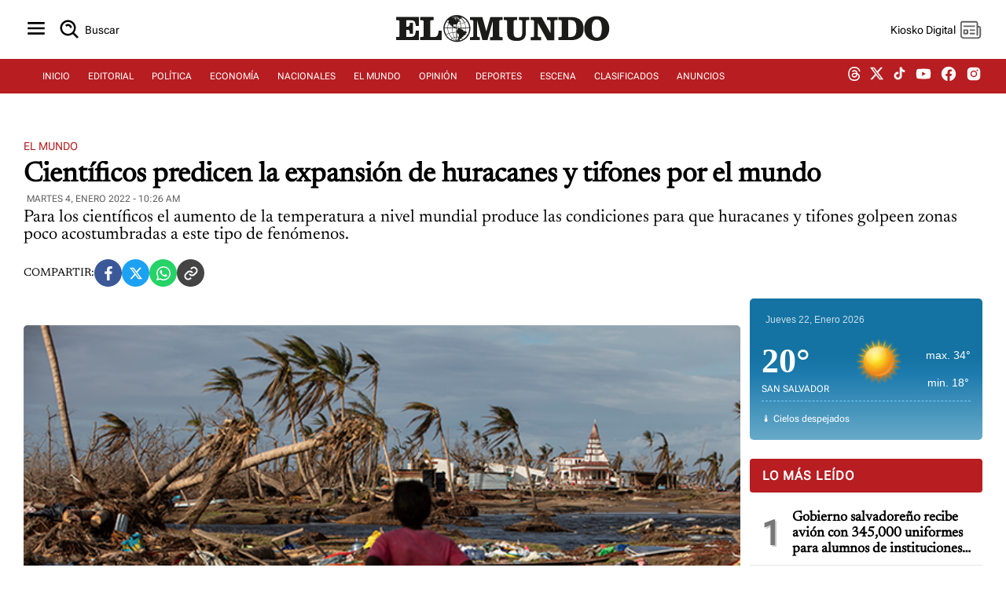

--- FILE ---
content_type: text/html; charset=UTF-8
request_url: https://diario.elmundo.sv/El%20Mundo/cientificos-predicen-la-expansion-de-huracanes-y-tifones-por-el-mundo
body_size: 66360
content:
<!DOCTYPE html>
<html lang="es" xml:lang="es">
<head>
    <meta charset="utf-8" />
    <link rel="preload" href="https://diario.elmundo.sv/theme_elmundo/images/no-image.png" as="image">
<link rel="amphtml" href="https://diario.elmundo.sv/ampArticle/cientificos-predicen-la-expansion-de-huracanes-y-tifones-por-el-mundo?amp=1" />
    <meta name="viewport" content="width=device-width, minimum-scale=1, initial-scale=1" />
    <link rel="canonical" href="https://diario.elmundo.sv/el-mundo/cientificos-predicen-la-expansion-de-huracanes-y-tifones-por-el-mundo" />
    
    <link rel="preload" href="https://diario.elmundo.sv/assets/css/weather.css" as="style" onload="this.onload=null;this.rel='stylesheet'">
    <noscript><link rel="stylesheet" href="https://diario.elmundo.sv/assets/css/weather.css"></noscript>

    <title>Científicos predicen la expansión de huracanes y tifones por el mundo</title>
    <link rel="icon" type="image/x-icon" href="https://diario.elmundo.sv/assets/images/favicon.ico"/>
    
    <meta name="section" content="ELM">
    
    <!-- <meta name="robots" content="nofollow"> -->
    <meta name="robots" content="index,follow">
    <meta http-equiv="X-UA-Compatible" content="IE=edge,chrome=1"/>
    <meta name="organization" content="Diario El Mundo" />
    <meta name="language" content="es" />
    <meta name="copyright" content="Diario El Mundo" />
    <meta name="format-detection" content="telephone=no" />
    <meta name="title" content="Científicos predicen la expansión de huracanes y tifones por el mundo"/>
    <meta name="description" content="Para los científicos el aumento de la temperatura a nivel mundial produce las condiciones para que huracanes y tifones golpeen zonas poco acostumbradas a este tipo de fenómenos." />
    <meta name="keywords" content="">

    <!-- Open Graph Metadata -->
    <meta property="og:locale" content="es_ES">
    <meta property="og:url" content="https://diario.elmundo.sv/el-mundo/cientificos-predicen-la-expansion-de-huracanes-y-tifones-por-el-mundo">
    <meta property="og:title" content="Científicos predicen la expansión de huracanes y tifones por el mundo">
    <meta property="og:type" content="article" data-page-subject="true" />
    <meta property="og:site_name" content="Diario El Mundo">
    <meta property="og:description" content="Para los científicos el aumento de la temperatura a nivel mundial produce las condiciones para que huracanes y tifones golpeen zonas poco acostumbradas a este tipo de fenómenos." />
    <meta property="og:image" content="https://diario.elmundo.sv/theme_elmundo/images/no-image.png" data-page-subject="true" />
    <meta property="og:image:secure_url" content="https://diario.elmundo.sv/theme_elmundo/images/no-image.png" data-page-subject="true" />
        <meta property="og:image:width" content="394">
    <meta property="og:image:height" content="250">
    <meta property="og:image:alt" content="Científicos predicen la expansión de huracanes y tifones por el mundo">
    <meta property="og:image:type" content="image/jpeg">
    <meta property="og:updated_time" content="-0001-11-30T00:00:00-05:56">
    
    <!-- Twitter Card Metadata -->
    <meta name="twitter:card" content="summary_large_image">
    <meta name="twitter:site" content="@ElmundoSv" />
    <meta name="twitter:title" content="Científicos predicen la expansión de huracanes y tifones por el mundo">
    <meta name="twitter:image" content="https://diario.elmundo.sv/theme_elmundo/images/no-image.png">
    <meta name="twitter:description" content="Para los científicos el aumento de la temperatura a nivel mundial produce las condiciones para que huracanes y tifones golpeen zonas poco acostumbradas a este tipo de fenómenos.">
    <meta name="twitter:account_id" content="@ElMundoSv">
    
    <!-- Dublin Core Metadata -->
    <meta name="DC.title" lang="es" content="Científicos predicen la expansión de huracanes y tifones por el mundo">
    <meta name="DC.description" lang="es" content="Para los científicos el aumento de la temperatura a nivel mundial produce las condiciones para que huracanes y tifones golpeen zonas poco acostumbradas a este tipo de fenómenos." />
        <meta name="DC.date" content="2022-01-04T10:26:55-06:00">
    <meta name="DC.date.issued" content="2025-06-02T09:48:42-06:00">
    <meta name="DC.creator" content="Diario El Mundo">
    <meta name="DC.publisher" content="Diario El Mundo">
        <meta name="DC.language" content="es">
    
            <!-- Article Specific Metadata -->
        <meta property="article:section" content="El Mundo" />
        <meta property="article:published_time" content="2022-01-04T10:26:55-06:00" />
        <meta property="article:modified_time" content="-0001-11-30T00:00:00-05:56" />
        <meta name="date" content="2022-01-04T10:26:55-06:00"/>
        <meta itemprop="inLanguage" content="es">
        
    <meta property="fb:pages" content="154731521235948">
    
    <meta name="lang" content="es" />

    <!-- <link rel="preload" href="https://diario.elmundo.sv/assets/css/style.css" as="style">
    <link rel="stylesheet" href="https://diario.elmundo.sv/assets/css/style.css" media="(min-width: 280px)" />
    <link rel="stylesheet" type="text/css" href="https://diario.elmundo.sv/assets/css/tablet.css" media="(min-width: 768px)" />
    <link rel="stylesheet" type="text/css" href="https://diario.elmundo.sv/assets/css/desktop.css" media="(min-width: 1024px)" />     -->
    <link rel="preload" href="https://diario.elmundo.sv/assets/css/style.min.css" as="style">
    <link rel="stylesheet" href="https://diario.elmundo.sv/assets/css/style.min.css" />
   
    <!-- <script async src="https://diario.elmundo.sv/assets/js/cookies.js"></script> -->
    <script src="https://code.jquery.com/jquery-3.6.4.min.js"></script>
    
    <link rel="stylesheet" media="all" async href="https://diario.elmundo.sv/assets/css/detail.css"><script type="text/javascript">
                window._taboola = window._taboola || [];
                _taboola.push({ article: 'auto' });
                !function(e,f,u,i){
                    if(!document.getElementById(i)){
                    e.async = 1;
                    e.src = u;
                    e.id = i;
                    f.parentNode.insertBefore(e,f);
                    }
                }(
                    document.createElement('script'),
                    document.getElementsByTagName('script')[0],
                    'https://cdn.taboola.com/libtrc/editoraelmundo-editoraelmundo/loader.js',
                    'tb_loader_script'
                );
                if(window.performance && typeof window.performance.mark == 'function'){
                    window.performance.mark('tbl_ic');
                }
                window._taboola = window._taboola || [];
                _taboola.push({
                    mode: 'thumbnails-a',
                    container: 'taboola-below-article-thumbnails',
                    placement: 'Below Article Thumbnails',
                    target_type: 'mix'
                });
                </script>
    <!-- Google tag (gtag.js) -->
    <script async src="https://www.googletagmanager.com/gtag/js?id=G-RL7GNEEXYD"></script>
    <script>
        window.dataLayer = window.dataLayer || [];
        function gtag(){dataLayer.push(arguments);}
        gtag('js', new Date());

        gtag('config', 'G-RL7GNEEXYD');

        function getSectionFromMeta() {
            var metaSection = document.querySelector('meta[name="section"]');
            return metaSection ? metaSection.content : 'no_set';
        }

        gtag('event', 'page_view', {
            'content_section': getSectionFromMeta()
        });
    </script>


    

    <script async src="https://securepubads.g.doubleclick.net/tag/js/gpt.js"></script>
    <script>
        window.googletag = window.googletag || {cmd: []};

        googletag.cmd.push(function() {
            googletag.pubads().setTargeting('explicit_content', "0");

            googletag.defineSlot('/12206962/pem_rect0', [[320, 100], [300, 100], [300, 250]], 'div-gpt-ad-1702575544930-0').addService(googletag.pubads());
            googletag.defineOutOfPageSlot('/12206962/VIDEOSLIDERDIRECTAS', 'div-gpt-ad-1614960038693-0').addService(googletag.pubads());
            googletag.defineSlot('/12206962/weather-ad', [220, 25], 'div-gpt-ad-1673569375439-0').addService(googletag.pubads());
            googletag.defineSlot('/12206962/dem_lead2', [[320, 50], [970, 90], [728, 90]], 'div-gpt-ad-1643203442915-0').addService(googletag.pubads());
            googletag.defineSlot('/12206962/dem_ofp1', [1, 1], 'div-gpt-ad-1614985903425-0').addService(googletag.pubads());

            
                        googletag.defineSlot('/12206962/061224', [1, 1], 'div-gpt-ad-1733876448836-0').addService(googletag.pubads());
            googletag.defineSlot('/12206962/280414', [1, 1], 'div-gpt-ad-1733937637574-0').addService(googletag.pubads());
            googletag.defineSlot('/12206962/pem_hpage0', [[320, 100], [300, 100], [300, 250], [300, 600]], 'div-gpt-ad-1708126559676-0').addService(googletag.pubads());
googletag.defineSlot('/12206962/pem_hpage1', [[320, 100], [300, 100], [300, 250], [300, 600]], 'div-gpt-ad-1708115870694-0').addService(googletag.pubads());
googletag.defineSlot('/12206962/pem_hpage2', [[300, 600], [320, 100], [300, 100], [300, 250]], 'div-gpt-ad-1708385779769-0').addService(googletag.pubads());
            
            if (window.innerWidth < 768) {
                googletag.defineSlot('/12206962/pem_skyscraper', [[320, 50], [320, 100]], 'div-gpt-ad-1701821660794-0').addService(googletag.pubads());
                googletag.defineSlot('/12206962/dem_lead1', [[300, 250], [320, 50], [320, 100]], 'div-gpt-ad-1604590061439-0').addService(googletag.pubads());
                googletag.defineSlot('/12206962/dem_lead3', [[320, 100], [320, 50]], 'div-gpt-ad-1655417775346-0').addService(googletag.pubads());
            } else {
                googletag.defineSlot('/12206962/pem_skyscraper', [[970, 90], [970, 250]], 'div-gpt-ad-1701821660794-0').addService(googletag.pubads());
                googletag.defineSlot('/12206962/dem_lead1', [[728, 90]], 'div-gpt-ad-1604590061439-0').addService(googletag.pubads());
                googletag.defineSlot('/12206962/dem_lead3', [[728, 90]], 'div-gpt-ad-1655417775346-0').addService(googletag.pubads());
            }

            googletag.pubads().enableSingleRequest();
            googletag.pubads().collapseEmptyDivs();
            googletag.enableServices();
        });
    </script>


    <script type="application/ld+json">
{
    "@context": "https://schema.org",
    "@type": "NewsArticle",
    "dateCreated": "2022-01-04T10:26:55-06:00",
    "datePublished": "2022-01-04T10:26:55-06:00",
    "dateModified": "-0001-11-30T00:00:00-05:56",
    "url": "https://diario.elmundo.sv/el-mundo/cientificos-predicen-la-expansion-de-huracanes-y-tifones-por-el-mundo",
    "headline": "Científicos predicen la expansión de huracanes y tifones por el mundo",
    "description": "[caption id=\"attachment_1198488\" align=\"aligncenter\" width=\"627\"] Devastación en Nicaragua tras el paso del huracán Iota en noviembre de 2020, el desarrollo de huracanes es habitual en las zonas...",
    "inLanguage": "es",
    "mainEntityOfPage": {
        "@type": "WebPage",
        "@id": "https://diario.elmundo.sv/el-mundo/cientificos-predicen-la-expansion-de-huracanes-y-tifones-por-el-mundo"
    },
    "thumbnailUrl": "https://diario.elmundo.sv/theme_elmundo/images/no-image.png",
    "image": {
        "@type": "ImageObject",
        "url": "https://diario.elmundo.sv/theme_elmundo/images/no-image.png"
    },
    "articleBody": "[caption id=&quot;attachment_1198488&quot; align=&quot;aligncenter&quot; width=&quot;627&quot;] Devastación en Nicaragua tras el paso del huracán Iota en noviembre de 2020, el desarrollo de huracanes es habitual en las zonas cálidas del planeta. Archivo[/caption]\r\n\r\nUn nuevo estudio dirigido por Yale sugiere que el siglo XXI verá una expansión de huracanes y tifones en regiones de latitud media, que incluyen ciudades importantes como Nueva York, Pekín y Tokio.\r\n\r\nEn un artículo de la revista Nature Geoscience, los autores del estudio dijeron que los ciclones tropicales podrían migrar hacia el norte y el sur en sus respectivos hemisferios, a medida que el planeta se calienta como resultado de las emisiones antropogénicas de gases de efecto invernadero. La tormenta subtropical Alpha de 2020, el primer ciclón tropical que se observó que tocó tierra en Portugal, y el huracán Henri de este año, que tocó tierra en Connecticut, pueden ser presagios de tales tormentas.\r\n\r\n&quot;Esto representa un riesgo importante y subestimado de cambio climático&quot;, dijo en un comunicado el primer autor Joshua Studholme, físico del Departamento de Ciencias de la Tierra y Planetarias de la Facultad de Artes y Ciencias de Yale, y autor colaborador del sexto informe del Panel Intergubernamental de Naciones Unidas sobre Cambio Climático.\r\nEsta investigación predice que los ciclones tropicales del siglo XXI probablemente ocurrirán en un rango más amplio de latitudes de lo que ha sido el caso en la Tierra durante los últimos 3 millones de años&quot;. dijo Studholme.\r\nSi bien se suele citar un aumento de los ciclones tropicales como un presagio del cambio climático, queda mucho por aclarar acerca de cuán sensibles son a la temperatura promedio del planeta. En la década de 1980, el coautor del estudio, Emanuel, utilizó conceptos de la termodinámica clásica para predecir que el calentamiento global daría lugar a tormentas más intensas, una predicción que ha sido validada en el registro de observación.\r\n\r\n? El huracán Ida llegó esta noche a Nueva York ?? y se ven escenas dignas de una película ??pic.twitter.com/LirjbK1ioi\r\n— TurismoCity (@TurismoCity) September 2, 2021\r\n\r\n\r\nSin embargo, otros aspectos de la relación entre los ciclones tropicales y el clima aún carecen de una teoría basada en la física. Por ejemplo, no hay acuerdo entre los científicos sobre si el número total de tormentas aumentará o disminuirá a medida que el clima se calienta, o por qué el planeta experimenta aproximadamente 90 eventos de este tipo cada año.\r\n\r\nPor lo general, los ciclones tropicales se forman en latitudes bajas que tienen acceso a aguas cálidas de los océanos tropicales y lejos del impacto cortante de las corrientes en chorro, las bandas de viento de oeste a este que rodean el planeta. La rotación de la Tierra hace que grupos de tormentas eléctricas se agreguen y giren para formar los vórtices que se convierten en ciclones tropicales. También existen otros mecanismos de formación de huracanes.\r\n\r\nA medida que el clima se calienta, las diferencias de temperatura entre el ecuador y los polos disminuirán, dicen los investigadores. En los meses de verano, esto puede causar un debilitamiento o incluso una división en la corriente en chorro, abriendo una ventana en las latitudes medias para que se formen e intensifiquen ciclones tropicales.\r\n\r\n[caption id=&quot;attachment_1273980&quot; align=&quot;aligncenter&quot; width=&quot;627&quot;] Inundaciones en Nueva York tras el paso del huracán Ida. Archivo[/caption]\r\n\r\nPara el estudio, Studholme y sus colegas analizaron simulaciones numéricas de climas cálidos del pasado distante de la Tierra, observaciones satelitales recientes y una variedad de proyecciones meteorológicas y climáticas, así como la física fundamental que rige la convección atmosférica y los vientos a escala planetaria. Por ejemplo, señalaron que las simulaciones de climas más cálidos durante el Eoceno (hace 56 a 34 millones de años) y el Plioceno (hace 5,3 a 2,6 millones de años) vieron cómo se formaban e intensificaban ciclones tropicales en latitudes más altas.\r\n\r\n&quot;El problema central al hacer predicciones de huracanes futuros es que los modelos utilizados para las proyecciones climáticas no tienen la resolución suficiente para simular ciclones tropicales realistas&quot;, dijo Studholme, quien es becario postdoctoral en Yale.\r\n\r\nEl nuevo estudio deriva sus conclusiones al examinar las conexiones entre la física de los huracanes en escalas demasiado pequeñas para ser representadas en los modelos climáticos actuales y la dinámica mejor simulada de las corrientes en chorro de la Tierra y la circulación de aire de norte a sur, conocidas como las células de Hadley.",
    "author": {
        "@type": "Person",
        "name": "Europa Press"
    },
    "publisher": {
        "@type": "Organization",
        "name": "Diario El Mundo",
        "url": "https://diario.elmundo.sv/",
        "sameAs": [
            "https://www.facebook.com/ElMundoSV",
            "https://twitter.com/ElMundoSV",
            "https://www.youtube.com/user/DiarioElMundoElSalvador",
            "https://www.instagram.com/ElMundoSV/"
        ],
        "logo": {
            "@type": "ImageObject",
            "url": "https://static.elmundo.sv/uploads/images/dem-logo.jpg",
            "width": 280,
            "height": 44
        }
    },
    "copyrightHolder": {
        "@type": "Organization",
        "name": "Diario El Mundo",
        "url": "https://diario.elmundo.sv/"
    }
}</script>
  <script src="https://cdn.gravitec.net/storage/d5029e52b2632dfec7a34e865c4dd51c/client.js" async></script>
</head>

<body>
    <input type="hidden" id="APP_URL" value="https://diario.elmundo.sv/">
    <input id="BASE_URL" type="hidden" value="https://diario.elmundo.sv/">
    <h1 hidden>Section Page - Diario El Mundo</h1>
    <header>
    <div class="header">
        <div class="header-menu">
            <button class="btn-icon" title="Menu" id="sidebarMenu">
                <svg xmlns="https://www.w3.org/2000/svg" width="32" height="32" viewBox="0 0 24 24" style="fill: rgba(0, 0, 0, 1);"><path d="M4 6h16v2H4zm0 5h16v2H4zm0 5h16v2H4z"></path></svg>
            </button>
            <a href="/search" id="btnSearch" class="btn-icon btn-icon-text" title="Buscar">
                <svg xmlns="https://www.w3.org/2000/svg" width="30" height="30" viewBox="0 0 24 24" style="fill: rgba(0, 0, 0, 1);"><path d="M10 18a7.952 7.952 0 0 0 4.897-1.688l4.396 4.396 1.414-1.414-4.396-4.396A7.952 7.952 0 0 0 18 10c0-4.411-3.589-8-8-8s-8 3.589-8 8 3.589 8 8 8zm0-14c3.309 0 6 2.691 6 6s-2.691 6-6 6-6-2.691-6-6 2.691-6 6-6z"></path><path d="M11.412 8.586c.379.38.588.882.588 1.414h2a3.977 3.977 0 0 0-1.174-2.828c-1.514-1.512-4.139-1.512-5.652 0l1.412 1.416c.76-.758 2.07-.756 2.826-.002z"></path></svg>
                <span for="btnSearch">Buscar</span>
            </a>
        </div>
        <div class="header-logo">
            <a href="https://diario.elmundo.sv" class="header-logo-svg" aria-label="Diario El Mundo">
                                <img src="https://dta.elmundo.sv/assets/dta_pem_black.svg" alt="Diario El Mundo" width="180px" data-was-processed="true">
            </a>
        </div>
        <div class="header-user">
            <button id="btnKiosko" class="btn-icon btn-icon-text" title="Kiosko DEM">
                <span >Kiosko Digital</span>
                <svg xmlns="https://www.w3.org/2000/svg" x="0px" y="0px" width="30" height="30" viewBox="0 0 48 48" style="fill: #5f5f5f;"><path d="M 7.5 6 C 5.0324991 6 3 8.0324991 3 10.5 L 3 35.5 C 3 39.071938 5.9280619 42 9.5 42 L 38.5 42 C 42.071938 42 45 39.071938 45 35.5 L 45 20.5 C 45 18.032499 42.967501 16 40.5 16 L 39 16 L 39 10.5 C 39 8.0324991 36.967501 6 34.5 6 L 7.5 6 z M 7.5 9 L 34.5 9 C 35.346499 9 36 9.6535009 36 10.5 L 36 17.253906 A 1.50015 1.50015 0 0 0 36 17.740234 L 36 34.5 A 1.50015 1.50015 0 1 0 39 34.5 L 39 19 L 40.5 19 C 41.346499 19 42 19.653501 42 20.5 L 42 35.5 C 42 37.450062 40.450062 39 38.5 39 L 9.5 39 C 7.5499381 39 6 37.450062 6 35.5 L 6 10.5 C 6 9.6535009 6.6535009 9 7.5 9 z M 10.5 15 A 1.50015 1.50015 0 1 0 10.5 18 L 31.5 18 A 1.50015 1.50015 0 1 0 31.5 15 L 10.5 15 z M 10.5 23 A 1.50015 1.50015 0 0 0 9 24.5 L 9 31.5 A 1.50015 1.50015 0 0 0 10.5 33 L 17.5 33 A 1.50015 1.50015 0 0 0 19 31.5 L 19 24.5 A 1.50015 1.50015 0 0 0 17.5 23 L 10.5 23 z M 23.5 23 A 1.50015 1.50015 0 1 0 23.5 26 L 31.5 26 A 1.50015 1.50015 0 1 0 31.5 23 L 23.5 23 z M 12 26 L 16 26 L 16 30 L 12 30 L 12 26 z M 23.5 30 A 1.50015 1.50015 0 1 0 23.5 33 L 31.5 33 A 1.50015 1.50015 0 1 0 31.5 30 L 23.5 30 z"></path></svg>
            </button>
            <button class="btn-icon btn-user" title="Perfil de usuario" id="userProfile">
                <span id="userName">...</span>
                <svg xmlns="https://www.w3.org/2000/svg" width="32" height="32" viewBox="0 0 24 24" style="fill: rgba(0, 0, 0, 1);"><path d="M7.5 6.5C7.5 8.981 9.519 11 12 11s4.5-2.019 4.5-4.5S14.481 2 12 2 7.5 4.019 7.5 6.5zM20 21h1v-1c0-3.859-3.141-7-7-7h-4c-3.86 0-7 3.141-7 7v1h17z"></path></svg>
            </button>
        </div>
    </div>
</header>
<nav>
    <div class="menu">
        <ul>
            <li><a class="nav-item" href="https://diario.elmundo.sv/">INICIO</a></li>
            <li><a class="nav-item" href="https://diario.elmundo.sv/editorial">EDITORIAL</a></li>
            <li><a class="nav-item" href="https://diario.elmundo.sv/politica">POLÍTICA</a></li>
            <li><a class="nav-item" href="https://diario.elmundo.sv/economia">ECONOMÍA</a></li>
            <li><a class="nav-item" href="https://diario.elmundo.sv/nacionales">NACIONALES</a></li>
            <li><a class="nav-item" href="https://diario.elmundo.sv/el-mundo">EL MUNDO</a></li>
            <li><a class="nav-item" href="https://diario.elmundo.sv/opinion">OPINIÓN</a></li>
            <li><a class="nav-item" href="https://diario.elmundo.sv/deportes">DEPORTES</a></li>
            <li><a class="nav-item" href="https://diario.elmundo.sv/escena">ESCENA</a></li>
            <li><a class="nav-item" href="https://clasificados.elmundo.sv" target="_blank">CLASIFICADOS</a></li>
            <li><a class="nav-item" href="https://kiosko.elmundo.sv" target="_blank">ANUNCIOS</a></li>
        </ul>
        <ul class="social-media">
            <li><a target="_blank" aria-label="threads dem" href="https://www.threads.net/@elmundosv"><svg aria-label="Threads" fill="none" height="18" viewBox="0 0 192 192" width="18" xmlns="https://www.w3.org/2000/svg" style="fill: rgba(255, 255, 255, 1);"><path class="xmcdc9a" d="M141.537 88.9883C140.71 88.5919 139.87 88.2104 139.019 87.8451C137.537 60.5382 122.616 44.905 97.5619 44.745C97.4484 44.7443 97.3355 44.7443 97.222 44.7443C82.2364 44.7443 69.7731 51.1409 62.102 62.7807L75.881 72.2328C81.6116 63.5383 90.6052 61.6848 97.2286 61.6848C97.3051 61.6848 97.3819 61.6848 97.4576 61.6855C105.707 61.7381 111.932 64.1366 115.961 68.814C118.893 72.2193 120.854 76.925 121.825 82.8638C114.511 81.6207 106.601 81.2385 98.145 81.7233C74.3247 83.0954 59.0111 96.9879 60.0396 116.292C60.5615 126.084 65.4397 134.508 73.775 140.011C80.8224 144.663 89.899 146.938 99.3323 146.423C111.79 145.74 121.563 140.987 128.381 132.296C133.559 125.696 136.834 117.143 138.28 106.366C144.217 109.949 148.617 114.664 151.047 120.332C155.179 129.967 155.42 145.8 142.501 158.708C131.182 170.016 117.576 174.908 97.0135 175.059C74.2042 174.89 56.9538 167.575 45.7381 153.317C35.2355 139.966 29.8077 120.682 29.6052 96C29.8077 71.3178 35.2355 52.0336 45.7381 38.6827C56.9538 24.4249 74.2039 17.11 97.0132 16.9405C119.988 17.1113 137.539 24.4614 149.184 38.788C154.894 45.8136 159.199 54.6488 162.037 64.9503L178.184 60.6422C174.744 47.9622 169.331 37.0357 161.965 27.974C147.036 9.60668 125.202 0.195148 97.0695 0H96.9569C68.8816 0.19447 47.2921 9.6418 32.7883 28.0793C19.8819 44.4864 13.2244 67.3157 13.0007 95.9325L13 96L13.0007 96.0675C13.2244 124.684 19.8819 147.514 32.7883 163.921C47.2921 182.358 68.8816 191.806 96.9569 192H97.0695C122.03 191.827 139.624 185.292 154.118 170.811C173.081 151.866 172.51 128.119 166.26 113.541C161.776 103.087 153.227 94.5962 141.537 88.9883ZM98.4405 129.507C88.0005 130.095 77.1544 125.409 76.6196 115.372C76.2232 107.93 81.9158 99.626 99.0812 98.6368C101.047 98.5234 102.976 98.468 104.871 98.468C111.106 98.468 116.939 99.0737 122.242 100.233C120.264 124.935 108.662 128.946 98.4405 129.507Z"></path></svg></a></li>
            <li><a target="_blank" aria-label="twitter dem" href="https://twitter.com/ElMundoSV"><svg viewBox="0 0 24 24" aria-hidden="true" width="19" height="19" style="fill: rgba(255, 255, 255, 1);"><g><path d="M18.244 2.25h3.308l-7.227 8.26 8.502 11.24H16.17l-5.214-6.817L4.99 21.75H1.68l7.73-8.835L1.254 2.25H8.08l4.713 6.231zm-1.161 17.52h1.833L7.084 4.126H5.117z"></path></g></svg></a></li>
            <li><a targey="_blank" aria-label="tiktok dem" href="https://www.tiktok.com/@elmundosv?lang=es"><svg svg xmlns="https://www.w3.org/2000/svg" width="19" height="19" viewBox="0 0 24 24" style="fill: rgba(255, 255, 255, 1);transform: ;msFilter:;"><path d="M19.59 6.69a4.83 4.83 0 0 1-3.77-4.25V2h-3.45v13.67a2.89 2.89 0 0 1-5.2 1.74 2.89 2.89 0 0 1 2.31-4.64 2.93 2.93 0 0 1 .88.13V9.4a6.84 6.84 0 0 0-1-.05A6.33 6.33 0 0 0 5 20.1a6.34 6.34 0 0 0 10.86-4.43v-7a8.16 8.16 0 0 0 4.77 1.52v-3.4a4.85 4.85 0 0 1-1-.1z"></path></svg></a></li>
            <li><a target="_blank" aria-label="youtube dem" href="https://www.youtube.com/user/DiarioElMundoTV"><svg xmlns="https://www.w3.org/2000/svg" width="22" height="22" viewBox="0 0 24 24" style="fill: rgba(255, 255, 255, 1);"><path d="M21.593 7.203a2.506 2.506 0 0 0-1.762-1.766C18.265 5.007 12 5 12 5s-6.264-.007-7.831.404a2.56 2.56 0 0 0-1.766 1.778c-.413 1.566-.417 4.814-.417 4.814s-.004 3.264.406 4.814c.23.857.905 1.534 1.763 1.765 1.582.43 7.83.437 7.83.437s6.265.007 7.831-.403a2.515 2.515 0 0 0 1.767-1.763c.414-1.565.417-4.812.417-4.812s.02-3.265-.407-4.831zM9.996 15.005l.005-6 5.207 3.005-5.212 2.995z"></path></svg></a></li>
            <li><a target="_blank" aria-label="facebook dem" href="https://www.facebook.com/ElMundoSV"><svg xmlns="https://www.w3.org/2000/svg" width="22" height="22" viewBox="0 0 24 24" style="fill: rgba(255, 255, 255, 1);"><path d="M12.001 2.002c-5.522 0-9.999 4.477-9.999 9.999 0 4.99 3.656 9.126 8.437 9.879v-6.988h-2.54v-2.891h2.54V9.798c0-2.508 1.493-3.891 3.776-3.891 1.094 0 2.24.195 2.24.195v2.459h-1.264c-1.24 0-1.628.772-1.628 1.563v1.875h2.771l-.443 2.891h-2.328v6.988C18.344 21.129 22 16.992 22 12.001c0-5.522-4.477-9.999-9.999-9.999z"></path></svg></a></li>
            <li><a target="_blank" aria-label="instagram dem" href="https://instagram.com/ElMundoSV"><svg xmlns="https://www.w3.org/2000/svg" width="22" height="22" viewBox="0 0 24 24" style="fill: rgba(255, 255, 255, 1);"><path d="M20.947 8.305a6.53 6.53 0 0 0-.419-2.216 4.61 4.61 0 0 0-2.633-2.633 6.606 6.606 0 0 0-2.186-.42c-.962-.043-1.267-.055-3.709-.055s-2.755 0-3.71.055a6.606 6.606 0 0 0-2.185.42 4.607 4.607 0 0 0-2.633 2.633 6.554 6.554 0 0 0-.419 2.185c-.043.963-.056 1.268-.056 3.71s0 2.754.056 3.71c.015.748.156 1.486.419 2.187a4.61 4.61 0 0 0 2.634 2.632 6.584 6.584 0 0 0 2.185.45c.963.043 1.268.056 3.71.056s2.755 0 3.71-.056a6.59 6.59 0 0 0 2.186-.419 4.615 4.615 0 0 0 2.633-2.633c.263-.7.404-1.438.419-2.187.043-.962.056-1.267.056-3.71-.002-2.442-.002-2.752-.058-3.709zm-8.953 8.297c-2.554 0-4.623-2.069-4.623-4.623s2.069-4.623 4.623-4.623a4.623 4.623 0 0 1 0 9.246zm4.807-8.339a1.077 1.077 0 0 1-1.078-1.078 1.077 1.077 0 1 1 2.155 0c0 .596-.482 1.078-1.077 1.078z"></path><circle cx="11.994" cy="11.979" r="3.003"></circle></svg></a></li>
        </ul>
    </div>
</nav>    <section class="container border-dashed-bottom">
        <div class="pem_skyscraper" id='div-gpt-ad-1701821660794-0' style='min-width: 320px; min-height: 50px; text-align:center;'></div>
    </section>
    <section class="container">
                <input type="hidden" name="article_id" id="article_id" value="0">

        <div class="article-det-top article-det-page">
            <div class="article-details">
                <div class="article-details-head">
                    <a class="article-section" href="https://diario.elmundo.sv/el-mundo" title="El Mundo">El Mundo</a>
                </div>
                <div class="article-title"><h1 title="Científicos predicen la expansión de huracanes y tifones por el mundo">Científicos predicen la expansión de huracanes y tifones por el mundo</h1></div>
                <div class="article-info">
                    <a href="#" class="article-author"></a>
                    <div class="article-date">martes 4, enero 2022 - 10:26 AM</div>   
                </div>
                <div class="article-desc">Para los científicos el aumento de la temperatura a nivel mundial produce las condiciones para que huracanes y tifones golpeen zonas poco acostumbradas a este tipo de fenómenos.</div>
            </div>
        </div>

        <div class="share-buttons">
    <span class="share-text">COMPARTIR: </span>
    <a target="_blank" href="https://www.facebook.com/sharer/sharer.php?u=https%3A%2F%2Fdiario.elmundo.sv%2Fel-mundo%2Fcientificos-predicen-la-expansion-de-huracanes-y-tifones-por-el-mundo" class="share-button facebook" title="Compartir en Facebook">
        <svg xmlns="https://www.w3.org/2000/svg" width="24" height="24" viewBox="0 0 24 24" style="fill: rgba(255, 255, 255, 1);"><path d="M13.397 20.997v-8.196h2.765l.411-3.209h-3.176V7.548c0-.926.258-1.56 1.587-1.56h1.684V3.127A22.336 22.336 0 0 0 14.201 3c-2.444 0-4.122 1.492-4.122 4.231v2.355H7.332v3.209h2.753v8.202h3.312z"></path></svg>
    </a>
    <a target="_blank" href="https://twitter.com/intent/tweet?text=Cient%C3%ADficos%20predicen%20la%20expansi%C3%B3n%20de%20huracanes%20y%20tifones%20por%20el%20mundo%20https%3A%2F%2Fdiario.elmundo.sv%2Fel-mundo%2Fcientificos-predicen-la-expansion-de-huracanes-y-tifones-por-el-mundo" class="share-button twitter" title="Compartir en Twitter">
        <svg xmlns="https://www.w3.org/2000/svg" width="16" height="16" fill="currentColor" class="bi bi-twitter-x" viewBox="0 0 16 16"><path d="M12.6.75h2.454l-5.36 6.142L16 15.25h-4.937l-3.867-5.07-4.425 5.07H.316l5.733-6.57L0 .75h5.063l3.495 4.633L12.601.75Zm-.86 13.028h1.36L4.323 2.145H2.865z"/></svg>
    </a>
    <a target="_blank" href="https://api.whatsapp.com/send?text=Cient%C3%ADficos%20predicen%20la%20expansi%C3%B3n%20de%20huracanes%20y%20tifones%20por%20el%20mundo%20https%3A%2F%2Fdiario.elmundo.sv%2Fel-mundo%2Fcientificos-predicen-la-expansion-de-huracanes-y-tifones-por-el-mundo" class="share-button whatsapp" title="Compartir en WhatsApp">
        <svg xmlns="https://www.w3.org/2000/svg" width="24" height="24" viewBox="0 0 24 24" style="fill: rgba(255, 255, 255, 1);"><path fill-rule="evenodd" clip-rule="evenodd" d="M18.403 5.633A8.919 8.919 0 0 0 12.053 3c-4.948 0-8.976 4.027-8.978 8.977 0 1.582.413 3.126 1.198 4.488L3 21.116l4.759-1.249a8.981 8.981 0 0 0 4.29 1.093h.004c4.947 0 8.975-4.027 8.977-8.977a8.926 8.926 0 0 0-2.627-6.35m-6.35 13.812h-.003a7.446 7.446 0 0 1-3.798-1.041l-.272-.162-2.824.741.753-2.753-.177-.282a7.448 7.448 0 0 1-1.141-3.971c.002-4.114 3.349-7.461 7.465-7.461a7.413 7.413 0 0 1 5.275 2.188 7.42 7.42 0 0 1 2.183 5.279c-.002 4.114-3.349 7.462-7.461 7.462m4.093-5.589c-.225-.113-1.327-.655-1.533-.73-.205-.075-.354-.112-.504.112s-.58.729-.711.879-.262.168-.486.056-.947-.349-1.804-1.113c-.667-.595-1.117-1.329-1.248-1.554s-.014-.346.099-.458c.101-.1.224-.262.336-.393.112-.131.149-.224.224-.374s.038-.281-.019-.393c-.056-.113-.505-1.217-.692-1.666-.181-.435-.366-.377-.504-.383a9.65 9.65 0 0 0-.429-.008.826.826 0 0 0-.599.28c-.206.225-.785.767-.785 1.871s.804 2.171.916 2.321c.112.15 1.582 2.415 3.832 3.387.536.231.954.369 1.279.473.537.171 1.026.146 1.413.089.431-.064 1.327-.542 1.514-1.066.187-.524.187-.973.131-1.067-.056-.094-.207-.151-.43-.263"></path></svg>
    </a>
    <a target="_blank" href="cientificos-predicen-la-expansion-de-huracanes-y-tifones-por-el-mundo" class="share-button url_lnk" title="Copiar link de la nota" onclick="copyToClipboard(event)">
        <svg xmlns="https://www.w3.org/2000/svg" width="24" height="24" viewBox="0 0 24 24" style="fill: rgba(255, 255, 255, 1);"><path d="M8.465 11.293c1.133-1.133 3.109-1.133 4.242 0l.707.707 1.414-1.414-.707-.707c-.943-.944-2.199-1.465-3.535-1.465s-2.592.521-3.535 1.465L4.929 12a5.008 5.008 0 0 0 0 7.071 4.983 4.983 0 0 0 3.535 1.462A4.982 4.982 0 0 0 12 19.071l.707-.707-1.414-1.414-.707.707a3.007 3.007 0 0 1-4.243 0 3.005 3.005 0 0 1 0-4.243l2.122-2.121z"></path><path d="m12 4.929-.707.707 1.414 1.414.707-.707a3.007 3.007 0 0 1 4.243 0 3.005 3.005 0 0 1 0 4.243l-2.122 2.121c-1.133 1.133-3.109 1.133-4.242 0L10.586 12l-1.414 1.414.707.707c.943.944 2.199 1.465 3.535 1.465s2.592-.521 3.535-1.465L19.071 12a5.008 5.008 0 0 0 0-7.071 5.006 5.006 0 0 0-7.071 0z"></path></svg>
    </a>
</div>

<div id="confirmation-message" class="confirmation-message">¡Link copiado al portapapeles!</div>
        <div id="confirmation-message" class="confirmation-message">¡Link copiado al portapapeles!</div>

        <section class="grid">
            <div class="article-det-page">
                <article>
                    <div class="article-image"></div>
                    <div class="img-caption"><p></p></div>
                    <div class="article-body">
                        <p><figure><picture>
                <source srcset="https://static.elmundo.sv/wp-content/uploads/2020/12/Nicaragua-Huracanes.png" type="image/jpeg">
                <img src="https://static.elmundo.sv/wp-content/uploads/2020/12/Nicaragua-Huracanes.png" alt="">
            </picture><figcaption>Devastación en Nicaragua tras el paso del huracán Iota en noviembre de 2020, el desarrollo de huracanes es habitual en las zonas cálidas del planeta. Archivo</figcaption></figure></p>
<p>Un nuevo estudio dirigido por Yale sugiere que el siglo XXI verá una expansión de huracanes y tifones en regiones de latitud media, que incluyen ciudades importantes como Nueva York, Pekín y Tokio.</p>
<p>En un artículo de la revista Nature Geoscience, los autores del estudio dijeron que <strong>los ciclones tropicales podrían migrar hacia el norte y el sur en sus respectivos hemisferios, a medida que el planeta se calienta como resultado de las emisiones antropogénicas de gases de efecto invernadero.</strong> La tormenta subtropical Alpha de 2020, el primer ciclón tropical que se observó que tocó tierra en Portugal, y el huracán Henri de este año, que tocó tierra en Connecticut, pueden ser presagios de tales tormentas.</p>
<p><strong>"Esto representa un riesgo importante y subestimado de cambio climático",</strong> dijo en un comunicado el primer autor Joshua Studholme, físico del Departamento de Ciencias de la Tierra y Planetarias de la Facultad de Artes y Ciencias de Yale, y autor colaborador del sexto informe del Panel Intergubernamental de Naciones Unidas sobre Cambio Climático.
<blockquote>Esta investigación predice que los ciclones tropicales del siglo XXI probablemente ocurrirán en un rango más amplio de latitudes de lo que ha sido el caso en la Tierra durante los últimos 3 millones de años". <strong>dijo Studholme.</strong></blockquote>
Si bien se suele citar un aumento de los ciclones tropicales como un presagio del cambio climático, queda mucho por aclarar acerca de cuán sensibles son a la temperatura promedio del planeta. En la década de 1980, el coautor del estudio, Emanuel, utilizó conceptos de la termodinámica clásica para predecir que <strong>el calentamiento global daría lugar a tormentas más intensas, una predicción que ha sido validada en el registro de observación.</strong>
<blockquote class="twitter-tweet">
<p dir="ltr" lang="es">? El huracán Ida llegó esta noche a Nueva York ?? y se ven escenas dignas de una película ??<a href="https://t.co/LirjbK1ioi">pic.twitter.com/LirjbK1ioi</a></p>
— TurismoCity (@TurismoCity) <a href="https://twitter.com/TurismoCity/status/1433412883380121602?ref_src=twsrc%5Etfw">September 2, 2021</a></blockquote>
<script async src="https://platform.twitter.com/widgets.js" charset="utf-8"></script></p>
<p>Sin embargo, otros aspectos de la relación entre los ciclones tropicales y el clima aún carecen de una teoría basada en la física. Por ejemplo, <strong>no hay acuerdo entre los científicos sobre si el número total de tormentas aumentará o disminuirá a medida que el clima se calienta, o por qué el planeta experimenta aproximadamente 90 eventos de este tipo cada año.</strong></p>
<p>Por lo general, <strong>los ciclones tropicales se forman en latitudes bajas que tienen acceso a aguas cálidas de los océanos tropicales</strong> y lejos del impacto cortante de las corrientes en chorro, las bandas de viento de oeste a este que rodean el planeta. La rotación de la Tierra hace que grupos de tormentas eléctricas se agreguen y giren para formar los vórtices que se convierten en ciclones tropicales. También existen otros mecanismos de formación de huracanes.</p>
<p><span style="background-color: #ffcc00;">A medida que el clima se calienta, las diferencias de temperatura entre el ecuador y los polos disminuirán, dicen los investigadores.</span> En los meses de verano, esto puede causar un debilitamiento o incluso una división en la corriente en chorro, abriendo una ventana en las latitudes medias para que se formen e intensifiquen ciclones tropicales.</p>
<p><figure><picture>
                <source srcset="https://static.elmundo.sv/wp-content/uploads/2021/09/Nueva-York-4.png" type="image/jpeg">
                <img src="https://static.elmundo.sv/wp-content/uploads/2021/09/Nueva-York-4.png" alt="">
            </picture><figcaption>Inundaciones en Nueva York tras el paso del huracán Ida. Archivo</figcaption></figure></p>
<p>Para el estudio, Studholme y sus colegas analizaron simulaciones numéricas de climas cálidos del pasado distante de la Tierra, observaciones satelitales recientes y una variedad de proyecciones meteorológicas y climáticas, así como la física fundamental que rige la convección atmosférica y los vientos a escala planetaria. Por ejemplo, señalaron que las simulaciones de <strong>climas más cálidos durante el Eoceno (hace 56 a 34 millones de años) y el Plioceno (hace 5,3 a 2,6 millones de años) vieron cómo se formaban e intensificaban ciclones tropicales en latitudes más altas.</strong></p>
<p>"El problema central al hacer predicciones de huracanes futuros es que los modelos utilizados para las proyecciones climáticas no tienen la resolución suficiente para simular ciclones tropicales realistas", dijo Studholme, quien es becario postdoctoral en Yale.</p>
<p>El nuevo estudio deriva sus conclusiones al examinar las conexiones entre la física de los huracanes en escalas demasiado pequeñas para ser representadas en los modelos climáticos actuales y la dinámica mejor simulada de las corrientes en chorro de la Tierra y la circulación de aire de norte a sur, conocidas como las células de Hadley.<br />
<br /><div id="div-gpt-ad-1655417775346-0" style="min-width: 320px; min-height: 50px;margin: 0 auto; text-align:center;"><script>googletag.cmd.push(function() { googletag.display("div-gpt-ad-1655417775346-0"); });</script></div><br />
<br /><div id="div-gpt-ad-1733937637574-0"><script>googletag.cmd.push(function() { googletag.display("div-gpt-ad-1733937637574-0"); });</script></div></p>
                        <script async src="https://platform.twitter.com/widgets.js" charset="utf-8"></script>                    </div>
                </article>
                <br><br>
                
                
                <section>
                    <div class="tags">
                        <h2 class="tags-title">Temas</h2>
                        <div class="tags-container">
                            <a href="https://diario.elmundo.sv/search#gsc.tab=0&gsc.q=tropicales&gsc.sort=date&gsc.page=1" class="tag-item">tropicales</a><a href="https://diario.elmundo.sv/search#gsc.tab=0&gsc.q=ciclones&gsc.sort=date&gsc.page=1" class="tag-item">ciclones</a><a href="https://diario.elmundo.sv/search#gsc.tab=0&gsc.q=tierra&gsc.sort=date&gsc.page=1" class="tag-item">tierra</a><a href="https://diario.elmundo.sv/search#gsc.tab=0&gsc.q=planeta&gsc.sort=date&gsc.page=1" class="tag-item">planeta</a><a href="https://diario.elmundo.sv/search#gsc.tab=0&gsc.q=estudio&gsc.sort=date&gsc.page=1" class="tag-item">estudio</a><a href="https://diario.elmundo.sv/search#gsc.tab=0&gsc.q=huracán&gsc.sort=date&gsc.page=1" class="tag-item">huracán</a><a href="https://diario.elmundo.sv/search#gsc.tab=0&gsc.q=huracanes&gsc.sort=date&gsc.page=1" class="tag-item">huracanes</a><a href="https://diario.elmundo.sv/search#gsc.tab=0&gsc.q=latitudes&gsc.sort=date&gsc.page=1" class="tag-item">latitudes</a><a href="https://diario.elmundo.sv/search#gsc.tab=0&gsc.q=medida&gsc.sort=date&gsc.page=1" class="tag-item">medida</a><a href="https://diario.elmundo.sv/search#gsc.tab=0&gsc.q=calienta&gsc.sort=date&gsc.page=1" class="tag-item">calienta</a><a href="https://diario.elmundo.sv/search#gsc.tab=0&gsc.q=cambio&gsc.sort=date&gsc.page=1" class="tag-item">cambio</a><a href="https://diario.elmundo.sv/search#gsc.tab=0&gsc.q=studholme&gsc.sort=date&gsc.page=1" class="tag-item">studholme</a><a href="https://diario.elmundo.sv/search#gsc.tab=0&gsc.q=millones&gsc.sort=date&gsc.page=1" class="tag-item">millones</a><a href="https://diario.elmundo.sv/search#gsc.tab=0&gsc.q=tormentas&gsc.sort=date&gsc.page=1" class="tag-item">tormentas</a><a href="https://diario.elmundo.sv/search#gsc.tab=0&gsc.q=física&gsc.sort=date&gsc.page=1" class="tag-item">física</a><a href="https://diario.elmundo.sv/search#gsc.tab=0&gsc.q=chorro&gsc.sort=date&gsc.page=1" class="tag-item">chorro</a><a href="https://diario.elmundo.sv/search#gsc.tab=0&gsc.q=cálidas&gsc.sort=date&gsc.page=1" class="tag-item">cálidas</a><a href="https://diario.elmundo.sv/search#gsc.tab=0&gsc.q=primer&gsc.sort=date&gsc.page=1" class="tag-item">primer</a><a href="https://diario.elmundo.sv/search#gsc.tab=0&gsc.q=climático&gsc.sort=date&gsc.page=1" class="tag-item">climático</a><a href="https://diario.elmundo.sv/search#gsc.tab=0&gsc.q=ciencias&gsc.sort=date&gsc.page=1" class="tag-item">ciencias</a>                        </div>
                    </div>
                </section>
                <br>

                
                <div class="tags">
                    <h2 class="tags-title">Contenido Patrocinado</h2>
                    <div id="taboola-below-article-thumbnails"></div>
                    <script type="text/javascript">
                    window._taboola = window._taboola || [];
                    _taboola.push({
                        mode: 'alternating-thumbnails-a',
                        container: 'taboola-below-article-thumbnails',
                        placement: 'Below Article Thumbnails',
                        target_type: 'mix'
                    });
                    </script>
                </div>
            </div>
            <div class="ad-container">
                
            <div class="weather-widget gradient_0">
                <div class="widget_weather">
                    <div class="date_weather">Jueves 22, Enero 2026</div>
                    <div class="row_weather">
                        <div class="temp_weather">
                            <p class="weather-widget-grades">20°</p>
                            <p class="weather-widget-city">San Salvador</p>
                        </div>
                        <div class="img_weather"><img class="weather-widget-image loading" src="https://dta.elmundo.sv/assets/weather/1.webp" alt="Cielos despejados" data-was-processed="true"></div>
                        <div class="min_max">
                            <div class="max_weather">max. 34°</div>
                            <div class="min_weather">min. 18°</div>
                        </div>
                    </div>
                    <div class="row_weather units">
                        <p class="weather_desc">🌡️ Cielos despejados</p>
                    </div>
                </div>
            </div>
                <div id='div-gpt-ad-1673569375439-0' style='min-width: 220px; min-height: 25px; text-align:center;'></div>
                <br>

                                
                <div id='div-gpt-ad-1702575544930-0' style='min-width: 300px; min-height: 100px;text-align:center;'></div>
                <br>
                <div class="mundo-sidebar-editorial"><div class="widget-title">LO MÁS LEÍDO</div><ul class="most-read-widget"><li><span class="flagItem">1 </span> <a href="https://diario.elmundo.sv/nacionales/gobierno-salvadoreno-recibe-avion-con-345000-uniformes-para-alumnos-de-instituciones-publicas">Gobierno salvadoreño recibe avión con 345,000 uniformes para alumnos de instituciones públicas</a></li><li><span class="flagItem">2 </span> <a href="https://diario.elmundo.sv/nacionales/fiscalia-captura-a-presuntos-estafadores-en-operativo-esta-madrugada">Fiscalía captura a presuntos estafadores en operativo esta madrugada</a></li><li><span class="flagItem">3 </span> <a href="https://diario.elmundo.sv/nacionales/guatemala-captura-a-salvadoreno-por-transportar-460-sacos-de-afrecho-de-trigo-sin-documentos">Guatemala captura a salvadoreño por transportar 460 sacos de afrecho de trigo sin documentos</a></li><li><span class="flagItem">4 </span> <a href="https://diario.elmundo.sv/economia/el-aeropuerto-internacional-de-el-salvador-recibio-92163-pasajeros-menos-en-2025">El Aeropuerto Internacional de El Salvador recibió 92,163 pasajeros menos en 2025</a></li><li><span class="flagItem">5 </span> <a href="https://diario.elmundo.sv/economia/estas-empresas-aplicaran-la-ley-quincena-25-desde-enero-de-2026">Estas empresas aplicarán la Ley Quincena 25 desde enero de 2026</a></li></ul></div>                <br>
                <div id='div-gpt-ad-1708126559676-0' style='min-width: 300px; min-height: 100px; text-align:center;'></div>
                <br>
                <div id='div-gpt-ad-1708115870694-0' style='min-width: 300px; min-height: 100px; text-align:center;'></div>
                <br>
                <div id='div-gpt-ad-1708385779769-0' style='min-width: 300px; min-height: 100px; text-align:center;'></div>
            </div>
        </section>
    </section>

    <div class="footer">
        <footer>
            <div class="footer-logo">
                                <img src="https://dta.elmundo.sv/assets/dta_pem_white.svg" width="200" height="50" class="lazy loaded" alt="Logo">
            </div>
            <div class="footer-options">
                <ul>
                    <li class="label">Nosotros</li>
                    <li><a href="https://diario.elmundo.sv/nosotros/historia.html" title="Normas de publicacion">Historia</a></li>
                    <!-- <li><a href="https://diario.elmundo.sv/diversidad-e-inclusion.html" title="Diversidad e inclusión">Diversidad e inclusión</a></li>
                    <li><a href="https://diario.elmundo.sv/codigo-etico.html" title="Código de ética">Código de ética</a></li> -->
                </ul>
                <ul>
                    <li class="label">Nuestro Grupo</li>
                    <li><a href="https://vidasana.sv/" target="_blank" title="Vida Sana">Vidasana</a></li>
                    <li><a href="https://fundacionjborja.org/" target="_blank" title="Fundación Borja">Fundación Borja</a></li>
                    <li><a href="https://beta-diario.elmundo.sv/contact-us" title="Contáctenos"></a></li>
                </ul>
                <ul>
                    <li class="label">Otros</li>
                    <li><a href="https://clasificados.elmundo.sv/" target="_blank" title="Clasificados">Clasificados</a></li>
                    <li><a href="https://kiosko.elmundo.sv" target="_blank" title="Kiosko Digital">Kiosko Digital</a></li>
                </ul>
            </div>
        </footer>
    </div>
    
    <div class="overlay" id="overlay"></div>
    <div class="sidebar-menu">
        <div class="sidebar-close" id="closeMenu">
            <svg xmlns="https://www.w3.org/2000/svg" width="34" height="34" viewBox="0 0 24 24" style="fill: #fff;"><path d="m16.192 6.344-4.243 4.242-4.242-4.242-1.414 1.414L10.535 12l-4.242 4.242 1.414 1.414 4.242-4.242 4.243 4.242 1.414-1.414L13.364 12l4.242-4.242z"></path></svg>
        </div>
        <div class="sidebar-menu-logo">
            
            <img src="https://dta.elmundo.sv/assets/dta_pem_white.svg" width="232" height="34" alt="logo" class="loading" data-was-processed="true">
            
        </div>
        <hr>
        <div class="sidebar-menu-social">
            <ul class="social-media">
                <li><a target="_blank" aria-label="threads dem" href="https://www.threads.net/@elmundosv"><svg aria-label="Threads" fill="none" height="18" viewBox="0 0 192 192" width="18" xmlns="https://www.w3.org/2000/svg" style="fill: rgba(255, 255, 255, 1);"><path class="xmcdc9a" d="M141.537 88.9883C140.71 88.5919 139.87 88.2104 139.019 87.8451C137.537 60.5382 122.616 44.905 97.5619 44.745C97.4484 44.7443 97.3355 44.7443 97.222 44.7443C82.2364 44.7443 69.7731 51.1409 62.102 62.7807L75.881 72.2328C81.6116 63.5383 90.6052 61.6848 97.2286 61.6848C97.3051 61.6848 97.3819 61.6848 97.4576 61.6855C105.707 61.7381 111.932 64.1366 115.961 68.814C118.893 72.2193 120.854 76.925 121.825 82.8638C114.511 81.6207 106.601 81.2385 98.145 81.7233C74.3247 83.0954 59.0111 96.9879 60.0396 116.292C60.5615 126.084 65.4397 134.508 73.775 140.011C80.8224 144.663 89.899 146.938 99.3323 146.423C111.79 145.74 121.563 140.987 128.381 132.296C133.559 125.696 136.834 117.143 138.28 106.366C144.217 109.949 148.617 114.664 151.047 120.332C155.179 129.967 155.42 145.8 142.501 158.708C131.182 170.016 117.576 174.908 97.0135 175.059C74.2042 174.89 56.9538 167.575 45.7381 153.317C35.2355 139.966 29.8077 120.682 29.6052 96C29.8077 71.3178 35.2355 52.0336 45.7381 38.6827C56.9538 24.4249 74.2039 17.11 97.0132 16.9405C119.988 17.1113 137.539 24.4614 149.184 38.788C154.894 45.8136 159.199 54.6488 162.037 64.9503L178.184 60.6422C174.744 47.9622 169.331 37.0357 161.965 27.974C147.036 9.60668 125.202 0.195148 97.0695 0H96.9569C68.8816 0.19447 47.2921 9.6418 32.7883 28.0793C19.8819 44.4864 13.2244 67.3157 13.0007 95.9325L13 96L13.0007 96.0675C13.2244 124.684 19.8819 147.514 32.7883 163.921C47.2921 182.358 68.8816 191.806 96.9569 192H97.0695C122.03 191.827 139.624 185.292 154.118 170.811C173.081 151.866 172.51 128.119 166.26 113.541C161.776 103.087 153.227 94.5962 141.537 88.9883ZM98.4405 129.507C88.0005 130.095 77.1544 125.409 76.6196 115.372C76.2232 107.93 81.9158 99.626 99.0812 98.6368C101.047 98.5234 102.976 98.468 104.871 98.468C111.106 98.468 116.939 99.0737 122.242 100.233C120.264 124.935 108.662 128.946 98.4405 129.507Z"></path></svg></a></li>
                <li><a target="_blank" aria-label="twitter dem" href="https://twitter.com/ElMundoSV"><svg viewBox="0 0 24 24" aria-hidden="true" width="19" height="19" style="fill: rgba(255, 255, 255, 1);"><g><path d="M18.244 2.25h3.308l-7.227 8.26 8.502 11.24H16.17l-5.214-6.817L4.99 21.75H1.68l7.73-8.835L1.254 2.25H8.08l4.713 6.231zm-1.161 17.52h1.833L7.084 4.126H5.117z"></path></g></svg></a></li>
                <li><a target="_blank" aria-label="youtube dem" href="https://www.youtube.com/user/DiarioElMundoTV"><svg xmlns="https://www.w3.org/2000/svg" width="22" height="22" viewBox="0 0 24 24" style="fill: rgba(255, 255, 255, 1);"><path d="M21.593 7.203a2.506 2.506 0 0 0-1.762-1.766C18.265 5.007 12 5 12 5s-6.264-.007-7.831.404a2.56 2.56 0 0 0-1.766 1.778c-.413 1.566-.417 4.814-.417 4.814s-.004 3.264.406 4.814c.23.857.905 1.534 1.763 1.765 1.582.43 7.83.437 7.83.437s6.265.007 7.831-.403a2.515 2.515 0 0 0 1.767-1.763c.414-1.565.417-4.812.417-4.812s.02-3.265-.407-4.831zM9.996 15.005l.005-6 5.207 3.005-5.212 2.995z"></path></svg></a></li>
                <li><a target="_blank" aria-label="facebook dem" href="https://www.facebook.com/ElMundoSV"><svg xmlns="https://www.w3.org/2000/svg" width="22" height="22" viewBox="0 0 24 24" style="fill: rgba(255, 255, 255, 1);"><path d="M12.001 2.002c-5.522 0-9.999 4.477-9.999 9.999 0 4.99 3.656 9.126 8.437 9.879v-6.988h-2.54v-2.891h2.54V9.798c0-2.508 1.493-3.891 3.776-3.891 1.094 0 2.24.195 2.24.195v2.459h-1.264c-1.24 0-1.628.772-1.628 1.563v1.875h2.771l-.443 2.891h-2.328v6.988C18.344 21.129 22 16.992 22 12.001c0-5.522-4.477-9.999-9.999-9.999z"></path></svg></a></li>
                <li><a target="_blank" aria-label="instagram dem" href="https://instagram.com/ElMundoSV"><svg xmlns="https://www.w3.org/2000/svg" width="22" height="22" viewBox="0 0 24 24" style="fill: rgba(255, 255, 255, 1);"><path d="M20.947 8.305a6.53 6.53 0 0 0-.419-2.216 4.61 4.61 0 0 0-2.633-2.633 6.606 6.606 0 0 0-2.186-.42c-.962-.043-1.267-.055-3.709-.055s-2.755 0-3.71.055a6.606 6.606 0 0 0-2.185.42 4.607 4.607 0 0 0-2.633 2.633 6.554 6.554 0 0 0-.419 2.185c-.043.963-.056 1.268-.056 3.71s0 2.754.056 3.71c.015.748.156 1.486.419 2.187a4.61 4.61 0 0 0 2.634 2.632 6.584 6.584 0 0 0 2.185.45c.963.043 1.268.056 3.71.056s2.755 0 3.71-.056a6.59 6.59 0 0 0 2.186-.419 4.615 4.615 0 0 0 2.633-2.633c.263-.7.404-1.438.419-2.187.043-.962.056-1.267.056-3.71-.002-2.442-.002-2.752-.058-3.709zm-8.953 8.297c-2.554 0-4.623-2.069-4.623-4.623s2.069-4.623 4.623-4.623a4.623 4.623 0 0 1 0 9.246zm4.807-8.339a1.077 1.077 0 0 1-1.078-1.078 1.077 1.077 0 1 1 2.155 0c0 .596-.482 1.078-1.077 1.078z"></path><circle cx="11.994" cy="11.979" r="3.003"></circle></svg></a></li>
            </ul>
        </div>
        <br>
        <hr>
        <div class="sidebar-menu-items">
            <ul>
                <li><a href="/">Inicio</a></li>
                <li><a href="/politica">Política</a></li>
                <li><a href="/economia">Economía</a></li>
                <li><a href="/nacionales">Nacionales</a></li>
                <li><a href="/el-mundo">El Mundo</a></li>
                <li><a href="/opinion">Opinión</a></li>
                <li><a href="/deportes">Deportes</a></li>
                <li><a href="/empresarial">Empresarial</a></li>
                <li><a href="/tecnomundo">Tecnomundo</a></li>
                <li><a href="/editorial">Editorial</a></li>
                <li><a href="/escena">Escena</a></li>
                <li><a href="https://vidasana.sv/">Vidasana</a></li>
                <li><a href="https://clasificados.elmundo.sv" target="_blank">CLASIFICADOS</a></li>
                <li><a href="https://kiosko.elmundo.sv" target="_blank">ANUNCIOS</a></li>
                <li><a href="https://kiosko.elmundo.sv/" target="_blank">Kiosko Digital</a></li>
            </ul>
        </div>
    </div> 
    <div class="dem_lead_fixed_ad">
        <div class="close_fixed_ad" title="Close Ad"><span class="icon-close">X</span></div>
        <div class="tableCenter">
            <div id='div-gpt-ad-1643203442915-0'></div>
        </div>
    </div>
    
    
    <script>
        window.googletag = window.googletag || {cmd: []};
        googletag.cmd.push(function() {
            var slot = googletag.defineSlot('/12206962/pem_overlay', [1, 1], 'div-gpt-ad-1716846831791-0')
            .addService(googletag.pubads());
            googletag.pubads().enableSingleRequest();
            googletag.pubads().collapseEmptyDivs();
            googletag.enableServices();

            googletag.pubads().addEventListener('slotRenderEnded', function(event) {
                if (event.slot === slot && !event.isEmpty) {
                    var overlayAd = document.getElementById('overlay-ad');
                    overlayAd.style.display = 'flex';
                    document.body.classList.add('no-scroll');
                    setTimeout(function() {
                        overlayAd.style.opacity = '1';
                    }, 10); 

                    setTimeout(function() {
                        overlayAd.style.opacity = '0';
                        document.body.classList.remove('no-scroll');
                        setTimeout(function() {
                            overlayAd.style.display = 'none';
                        }, 500);
                    }, 7000);
                }
            });

            googletag.display('div-gpt-ad-1716846831791-0');
        });
    </script>    
    <!-- Overlay DEM -->
    <div id="overlay-ad" style="display: none;">
        <div id="overlay-ad-content">
            <span id="close-btn">&times;</span>
            <div id='div-gpt-ad-1716846831791-0'></div>
        </div>
    </div>
    <!--VideoSlider-->
    <div id='div-gpt-ad-1614985903425-0' style='width: 1px; height: 1px;'>
        <script>googletag.cmd.push(function () {googletag.display('div-gpt-ad-1614985903425-0');});</script>
    </div>
    
    <!-- HCODE -->
    <!-- <div id='div-gpt-ad-1614960038693-0' style='width: 1px; height: 1px;'>
        <script>googletag.cmd.push(function () {googletag.display('div-gpt-ad-1614960038693-0');});</script>
    </div> -->

    <button id="scrollToTopBtn" aria-label="Volver arriba">
        <svg xmlns="https://www.w3.org/2000/svg" height="24px" viewBox="0 0 24 24" width="24px" fill="#FFFFFF">
            <path d="M0 0h24v24H0V0z" fill="none"/>
            <path d="M4 12l1.41 1.41L11 7.83V20h2V7.83l5.59 5.59L20 12l-8-8-8 8z"/>
        </svg>
    </button>
    
    <script type="text/javascript">
        window._taboola = window._taboola || [];
        _taboola.push({flush: true});
    </script>

    <script>
        // ===========================================
        // bOTON "Volver Arriba"
        // ===========================================

        // Obtener el botón
        const scrollToTopBtn = document.getElementById('scrollToTopBtn');

        // Variables para la lógica de scroll
        let lastScrollY_btn = 0; // Usar un nombre de variable diferente para evitar conflictos
        const scrollVisibilityThreshold_btn = 300; // Umbral de scroll para que el botón pueda aparecer

        // Función throttle específica para el botón
        let throttleTimer_btn = false;
        const throttleBtn = (callback, time) => {
        if (throttleTimer_btn) return;
        throttleTimer_btn = true;
        setTimeout(() => {
            callback();
            throttleTimer_btn = false;
        }, time);
        };

        // Función para controlar la visibilidad del botón
        const handleButtonVisibility = () => {
            const currentScrollY = window.scrollY || document.documentElement.scrollTop;

            if (scrollToTopBtn) {
                if (currentScrollY > scrollVisibilityThreshold_btn) {
                    if (currentScrollY < lastScrollY_btn) { // Scroll hacia arriba
                        scrollToTopBtn.classList.add('show');
                    } else { // Scroll hacia abajo o detenido
                        scrollToTopBtn.classList.remove('show');
                    }
                } else { // Cerca de la parte superior
                    scrollToTopBtn.classList.remove('show');
                }
            }
            
            lastScrollY_btn = currentScrollY; // Actualiza la última posición
        };

        // Listener de scroll para el botón (throttled)
        window.addEventListener('scroll', () => {
            throttleBtn(handleButtonVisibility, 200); // 200ms es un buen tiempo para la responsividad del botón
        });

        // Listener para el clic del botón
        if (scrollToTopBtn) {
            scrollToTopBtn.addEventListener('click', () => {
                window.scrollTo({
                    top: 0,
                    behavior: 'smooth'
                });
            });
        }
        // finaliza boton scroll up

        $(document).ready(function () {
            function trackScroll() {
                var scrolled = window.scrollY;
                var coords = document.documentElement.clientHeight / 3;
                if (scrolled > coords) {
                    displayStickyAd();
                }
            }
            function displayStickyAd() {
                if ($('#div-gpt-ad-1643203442915-0').find("iframe").length != 0) {
                    var dem_lead2_width = $('#div-gpt-ad-1643203442915-0').outerWidth(), ad_parent_width = dem_lead2_width + 30;
                    fixedAd.style.width = ad_parent_width + 'px';
                    fixedAd.classList.add('show-ad');
                    $(".close_fixed_ad").show();
                }
            }
            

            var fixedAd = document.querySelector(".dem_lead_fixed_ad"),
                closeAd = document.querySelector('.close_fixed_ad .icon-close');

            window.addEventListener("scroll", trackScroll);
            closeAd.addEventListener("click", function () {
                fixedAd.classList.remove('show-ad');
                fixedAd.classList.add('close-ad')
            });

        });

        document.body.addEventListener("contextmenu", function(e) {
        if (e.target.tagName === "IMG") {
            e.preventDefault();
        }
        });
        
        document.getElementById('close-btn').addEventListener('click', function() {
            var overlayAd = document.getElementById('overlay-ad');
            var adGAM     = document.getElementById('div-gpt-ad-1716846831791-0');
            document.body.classList.remove('no-scroll');
            overlayAd.style.opacity = '0';
            adGAM.style.display = 'none';
            setTimeout(function() {
                overlayAd.style.display = 'none';
            }, 1000);
        });

        var prevScrollPos = window.pageYOffset;

        window.onscroll = function() {
            var currentScrollPos = window.pageYOffset;
            if (currentScrollPos <= 100) {
                document.getElementsByTagName('nav')[0].classList.remove('scrolldown');
                document.getElementsByTagName('header')[0].classList.remove('scrolldown');
                document.getElementsByClassName('header')[0].classList.remove('scrolldown');
            } else {
                document.getElementsByTagName('nav')[0].classList.add('scrolldown');
                document.getElementsByTagName('header')[0].classList.add('scrolldown');
                document.getElementsByClassName('header')[0].classList.add('scrolldown');
            }

            prevScrollPos = currentScrollPos;
        };

        

        let sidebarMenu = document.getElementById('sidebarMenu');
        let sidebarmenu = document.querySelector('.sidebar-menu');
        let overlay = document.getElementById('overlay');
        let closeSidebar = document.getElementById('closeMenu');
        let userProfile = document.getElementById('userProfile');
        let btnKiosko = document.getElementById('btnKiosko');

        window.addEventListener('load', function() {
            // checkCookie();
            sidebarMenu.addEventListener('click', function() {
                sidebarmenu.style.left = "0";
                overlay.classList.add('active');
            });
            overlay.addEventListener('click', function() { closeMenu() });
            closeSidebar.addEventListener('click', function() { closeMenu() });
            userProfile.addEventListener('click', function() { location.href = 'https://users.elmundo.sv/'; });
            btnKiosko.addEventListener('click', function() { window.open('https://kiosko.elmundo.sv/'); });
        });

        function closeMenu() {
            sidebarmenu.style.left = "-360px";
            overlay.classList.remove('active');
        }  

        function copyToClipboard(event) {
            event.preventDefault(); 
            const href = event.currentTarget.href; 
            navigator.clipboard.writeText(href).then(() => {
                const messageDiv = document.getElementById('confirmation-message');
                messageDiv.classList.add('show'); 
                setTimeout(() => {
                    messageDiv.classList.remove('show'); 
                }, 3000);
            }).catch(err => {
                console.error('Error al copiar el link: ', err);
            });
        }

        setTimeout(function() {
            const bannerDiv = $('#div-gpt-ad-1701821660794-0');
            
            if (bannerDiv.find("iframe").length != 0) {
                bannerDiv.on({
                    mouseenter: function() {
                        // Verificamos la altura del banner
                        const bannerHeight = bannerDiv.find("> div").height();
                        
                        // Si el banner es más alto que 120px pero NO es 250px, aplicamos expansión
                        if (bannerHeight > 120 && bannerHeight !== 250) {
                            $(this).attr('style', 'height: 415px !important; text-align:center;');
                            bannerDiv.find('iframe').css('margin-top', '-90px');
                        }
                    },
                    mouseleave: function() {
                        // Restauramos la altura original solo si no es un banner de 250px
                        const bannerHeight = bannerDiv.find("> div").height();
                        
                        if (bannerHeight !== 250) {
                            $(this).attr('style', 'height: 90px !important; text-align:center;');
                            bannerDiv.find('iframe').css('margin-top', '0');
                        }
                    }
                });
            }
        }, 5000);
        

        document.addEventListener("DOMContentLoaded", function () {
            setTimeout(function () {
                const iframe = document.getElementById("mmplayer");
                if (iframe) {
                const style = getComputedStyle(iframe);
                const isHidden = style.display === "none" || style.visibility === "hidden" || style.opacity === "0";

                if (isHidden || !iframe.src || iframe.src === "about:blank") {
                    const parent = iframe.closest("div");
                    if (parent) parent.remove();
                }
                }
            }, 2500); // Esperamos 1.5 segundos para asegurar que cargue
            });
    </script>
    
</body>
</html>

--- FILE ---
content_type: text/html; charset=utf-8
request_url: https://www.google.com/recaptcha/api2/aframe
body_size: 268
content:
<!DOCTYPE HTML><html><head><meta http-equiv="content-type" content="text/html; charset=UTF-8"></head><body><script nonce="QS6kr0FwBZ3sX2_oQrzJrw">/** Anti-fraud and anti-abuse applications only. See google.com/recaptcha */ try{var clients={'sodar':'https://pagead2.googlesyndication.com/pagead/sodar?'};window.addEventListener("message",function(a){try{if(a.source===window.parent){var b=JSON.parse(a.data);var c=clients[b['id']];if(c){var d=document.createElement('img');d.src=c+b['params']+'&rc='+(localStorage.getItem("rc::a")?sessionStorage.getItem("rc::b"):"");window.document.body.appendChild(d);sessionStorage.setItem("rc::e",parseInt(sessionStorage.getItem("rc::e")||0)+1);localStorage.setItem("rc::h",'1769067568950');}}}catch(b){}});window.parent.postMessage("_grecaptcha_ready", "*");}catch(b){}</script></body></html>

--- FILE ---
content_type: application/javascript; charset=utf-8
request_url: https://fundingchoicesmessages.google.com/f/AGSKWxV_mRYvjZeyfF5bFETl549wDW28ARdBg2IN_x0LcB8QosEfink30LSHNGImRzS6P8v2Q9wgn9QRqTeMx-apkI69VwQ_8AoyzjeIyfx_BO0hx1i0jD2WGYGRe7VD4w_1SwR_2hrSvnfnOtF2VxUcaLliEpGReorFhPcH2uDjFXIly0pfVjpr8xBs4B2k/_/adbeacon./ad_filler./adx_iframe_/popup_code./adv/adriver
body_size: -1288
content:
window['939e84d1-e546-46c9-901e-18d20e95678f'] = true;